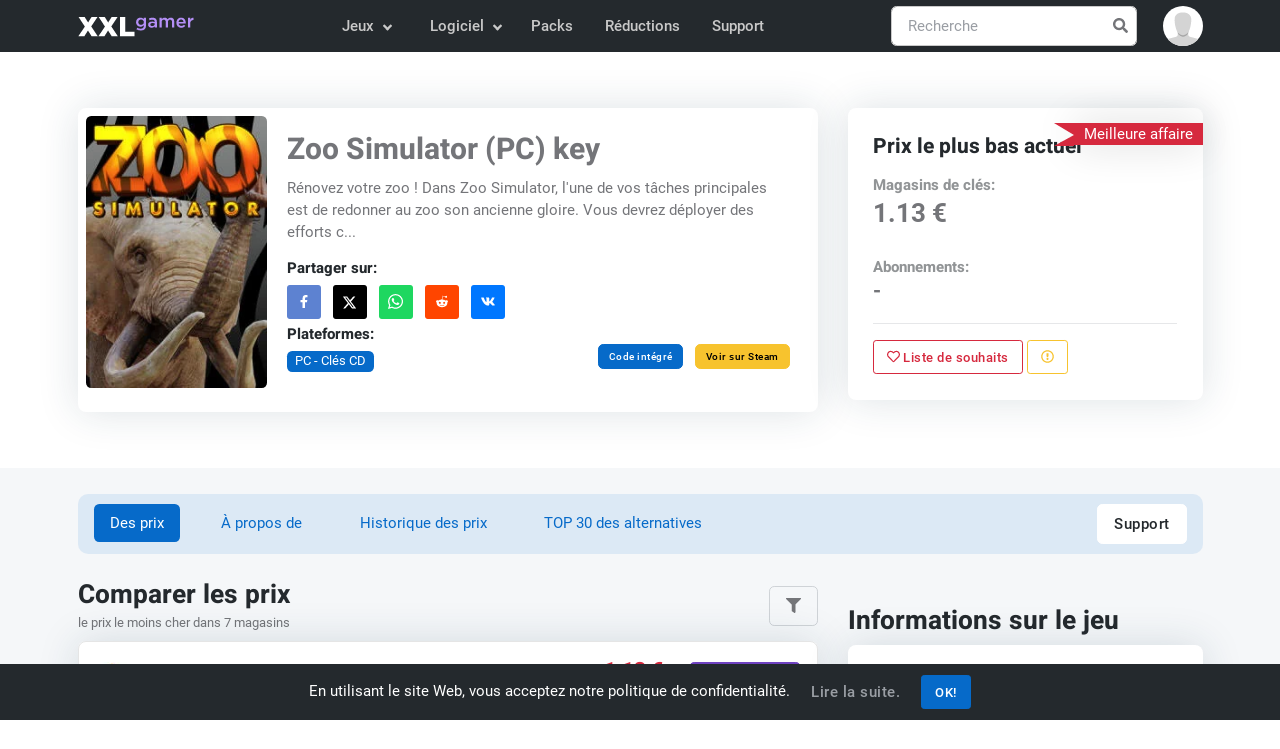

--- FILE ---
content_type: text/html; charset=UTF-8
request_url: https://www.xxlgamer.fr/product/zoo-simulator-pc-key/
body_size: 14150
content:
<!DOCTYPE html>
<html lang="fr" data-theme="light">
<head>
    <meta charset="utf-8">

    <title>Zoo Simulator (PC) key pour Steam 🕹️ prix ​​à partir 1.13 € | XXLGamer.fr</title>

    <meta name="robots" content="index, follow">

    <meta name="Googlebot" content="index, follow, snippet">

    <meta name="viewport" content="width=device-width, initial-scale=1, shrink-to-fit=no">

    <meta name="description" content="Comparez les prix de 7 boutiques et trouvez la meilleure offre pour Zoo Simulator (PC) key sur Steam. Achetez le jeu au prix le plus bas ✔️, à partir de 1.13 € sur la boutique Kinguin.net.">

    <meta name="author" content="XXLGamer.fr">

    <meta name="csrf-token" content="SJbtYjoW0VasomKWABXHhhZCzF6xvyh3h5wFjt2W">

    <meta name="apple-mobile-web-app-title" content="XXLGamer.fr">

    <meta property="og:title" content="Zoo Simulator (PC) key pour Steam 🕹️ prix ​​à partir 1.13 € | XXLGamer.fr">

    <meta property="og:description" content="Comparez les prix de 7 boutiques et trouvez la meilleure offre pour Zoo Simulator (PC) key sur Steam. Achetez le jeu au prix le plus bas ✔️, à partir de 1.13 € sur la boutique Kinguin.net.">

    <meta property="og:locale" content="fr_FR">

    <meta property="og:url" content="https://www.xxlgamer.fr/product/zoo-simulator-pc-key/">

            <meta property="og:image" content="https://data.xxlgamer.com/products/5755/6H9lGcQxeX9TEC-big.jpg">
    
            <meta property="og:type" content="product">
    
    <meta property="og:site_name" content="XXLGamer.fr">

    <meta property="twitter:url" content="https://www.xxlgamer.fr/product/zoo-simulator-pc-key/">

    <meta name="twitter:title" content="Zoo Simulator (PC) key pour Steam 🕹️ prix ​​à partir 1.13 € | XXLGamer.fr">

    <meta name="twitter:description" content="Comparez les prix de 7 boutiques et trouvez la meilleure offre pour Zoo Simulator (PC) key sur Steam. Achetez le jeu au prix le plus bas ✔️, à partir de 1.13 € sur la boutique Kinguin.net.">

    <meta property="twitter:card" content="summary_large_image">

            <meta name="twitter:image" content="https://data.xxlgamer.com/products/5755/6H9lGcQxeX9TEC-big.jpg">
    
    <link rel="apple-touch-icon" sizes="57x57" href="https://www.xxlgamer.fr/images/favicon/apple-icon-57x57.png">

    <link rel="apple-touch-icon" sizes="60x60" href="https://www.xxlgamer.fr/images/favicon/apple-icon-60x60.png">

    <link rel="apple-touch-icon" sizes="72x72" href="https://www.xxlgamer.fr/images/favicon/apple-icon-72x72.png">

    <link rel="apple-touch-icon" sizes="76x76" href="https://www.xxlgamer.fr/images/favicon/apple-icon-76x76.png">

    <link rel="apple-touch-icon" sizes="114x114" href="https://www.xxlgamer.fr/images/favicon/apple-icon-114x114.png">

    <link rel="apple-touch-icon" sizes="120x120" href="https://www.xxlgamer.fr/images/favicon/apple-icon-120x120.png">

    <link rel="apple-touch-icon" sizes="144x144" href="https://www.xxlgamer.fr/images/favicon/apple-icon-144x144.png">

    <link rel="apple-touch-icon" sizes="152x152" href="https://www.xxlgamer.fr/images/favicon/apple-icon-152x152.png">

    <link rel="apple-touch-icon" sizes="180x180" href="https://www.xxlgamer.fr/images/favicon/apple-icon-180x180.png">

    <link rel="icon" type="image/png" sizes="192x192"  href="https://www.xxlgamer.fr/images/favicon/android-icon-192x192.png">

    <link rel="icon" type="image/png" sizes="32x32" href="https://www.xxlgamer.fr/images/favicon/favicon-32x32.png">

    <link rel="icon" type="image/png" sizes="96x96" href="https://www.xxlgamer.fr/images/favicon/favicon-96x96.png">

    <link rel="icon" type="image/png" sizes="16x16" href="https://www.xxlgamer.fr/images/favicon/favicon-16x16.png">

    <link rel="manifest" href="https://www.xxlgamer.fr/images/favicon/manifest.json">

    <meta name="msapplication-TileColor" content="#ffffff">

    <meta name="msapplication-TileImage" content="https://www.xxlgamer.fr/images/favicon/ms-icon-144x144.png">

    <meta name="theme-color" content="#ffffff">

    <link rel="dns-prefetch" href="https://data.xxlgamer.com">

            <link rel="canonical" href="https://www.xxlgamer.fr/product/zoo-simulator-pc-key/">
    
    <script type="application/ld+json">
    {"@context":"http:\/\/schema.org","@type":"Organization","name":"XXLGamer.fr","url":"https:\/\/www.xxlgamer.fr\/","logo":"https:\/\/www.xxlgamer.fr\/images\/logo.svg","sameAs":["https:\/\/www.facebook.com\/xxlgamer","https:\/\/x.com\/XXL_Gamer","https:\/\/www.youtube.com\/channel\/UCZE0hNGRJlb7Q0zv_h7k-Rg"]}
</script>

<script type="application/ld+json">
    {"@context":"http:\/\/schema.org","@type":"WebSite","name":"XXLGamer.fr","url":"https:\/\/www.xxlgamer.fr\/","potentialAction":{"@type":"SearchAction","target":{"@type":"EntryPoint","urlTemplate":"https:\/\/www.xxlgamer.fr\/chercher\/{term}\/"},"query-input":{"@type":"PropertyValueSpecification","valueRequired":"http:\/\/schema.org\/True","valueName":"term"}}}
</script>

        <script type="application/ld+json">
        {"@context":"http:\/\/schema.org","@type":"BreadcrumbList","itemListElement":[{"@type":"ListItem","position":1,"item":{"@id":"https:\/\/www.xxlgamer.fr\/","name":"XXLGamer.fr"}},{"@type":"ListItem","position":2,"item":{"@id":"https:\/\/www.xxlgamer.fr\/pc-digital\/jeux-daventure\/","name":"Jeux d'aventure"}},{"@type":"ListItem","position":3,"image":"https:\/\/data.xxlgamer.com\/products\/5755\/6H9lGcQxeX9TEC-medium.jpg","item":{"@id":"https:\/\/www.xxlgamer.fr\/product\/zoo-simulator-pc-key\/","name":"Zoo Simulator (PC) key"}}]}
    </script>

<script type="application/ld+json">
    {"@context":"http:\/\/schema.org","@type":"Product","name":"Zoo Simulator (PC) key","description":"R\u00e9novez votre zoo !<br>\r\n<br>\r\nDans Zoo Simulator, l'une de vos t\u00e2ches principales est de redonner au zoo son ancienne gloire. Vous devrez d\u00e9ployer des efforts consid\u00e9rables pour nettoyer les zones n\u00e9glig\u00e9es et r\u00e9parer les endroits endommag\u00e9s pour vos futurs animaux r\u00e9sidents. Utilisez une vari\u00e9t\u00e9 d'outils comme des soudeurs et des laveurs d'eau pour faire le travail. N\u2019oubliez pas qu\u2019un travail acharn\u00e9 peut attirer une foule de visiteurs ravis !<br>\r\n<br>\r\nDiverses esp\u00e8ces d'animaux<br>\r\n<br>\r\nUn zoo n'est pas complet sans ses habitants, n'est-ce pas ? Dans notre jeu, vous aurez la libert\u00e9 de choisir quels animaux habiteront votre \u00e9tablissement. Plus votre s\u00e9lection d'animaux est exotique et fascinante, plus vous attirerez de visiteurs, augmentant ainsi les revenus de votre entreprise. Asseyez-vous devant votre ordinateur et choisissez parmi les animaux les plus extraordinaires du monde entier\u00a0!<br>\r\n<br>\r\nOrganiser des courses pour les animaux<br>\r\n<br>\r\nVotre zoo accueillera des animaux provenant de r\u00e9gions lointaines du monde, chacun n\u00e9cessitant des conditions de vie adapt\u00e9es. Vous devrez leur fournir des repaires, des cachettes et des plantes appropri\u00e9es pour les rendre heureux. Le jeu propose de nombreux \u00e9l\u00e9ments que vous pouvez d\u00e9placer, positionner et faire pivoter, vous permettant de cr\u00e9er des zones uniques pour vos animaux.<br>\r\n<br>\r\nPrenez soin d'eux<br>\r\n<br>\r\nDans Zoo Simulator, il est crucial de veiller au bien-\u00eatre de vos animaux. Nourrissez-les, r\u00e9pondez \u00e0 leurs besoins et concentrez-vous sur leur s\u00e9curit\u00e9 pour les garder en bonne sant\u00e9 et actifs. Les animaux satisfaits sont plus susceptibles d\u2019interagir avec les visiteurs et de gagner leur affection.<br>\r\n<br>\r\nD\u00e9veloppez votre zoo<br>\r\n<br>\r\nAu fur et \u00e0 mesure que vous d\u00e9veloppez votre entreprise, vous devrez agrandir et am\u00e9liorer votre zoo. Un nombre accru de visiteurs signifie davantage d\u2019attractions et de commodit\u00e9s. Veiller \u00e0 ce que des toilettes publiques, des installations sanitaires, des aires de repos avec des bancs et des lieux de restauration soient ad\u00e9quats. N'oubliez pas d'acqu\u00e9rir de nouveaux animaux int\u00e9ressants pour divertir vos invit\u00e9s et les encourager \u00e0 inviter leurs amis !","sku":5755,"image":"https:\/\/data.xxlgamer.com\/products\/5755\/6H9lGcQxeX9TEC-medium.jpg","releaseDate":"2024-07-26","producer":"Games Incubator","publisher":"PlayWay S.A., Games Incubator","offers":{"@type":"AggregateOffer","url":"https:\/\/www.xxlgamer.fr\/product\/zoo-simulator-pc-key\/","offerCount":7,"availability":"https:\/\/schema.org\/InStock","lowPrice":"1.13","highPrice":16.07,"priceCurrency":"EUR","offers":[{"@type":"Offer","availability":"https:\/\/schema.org\/InStock","price":"1.13","priceCurrency":"EUR","url":"https:\/\/www.xxlgamer.fr\/exit\/212835\/","seller":{"@type":"Organization","name":"Kinguin.net"}},{"@type":"Offer","availability":"https:\/\/schema.org\/InStock","price":"1.46","priceCurrency":"EUR","url":"https:\/\/www.xxlgamer.fr\/exit\/220669\/","seller":{"@type":"Organization","name":"Yuplay"}},{"@type":"Offer","availability":"https:\/\/schema.org\/InStock","price":"2.02","priceCurrency":"EUR","url":"https:\/\/www.xxlgamer.fr\/exit\/239674\/","seller":{"@type":"Organization","name":"Instant-Gaming.com"}},{"@type":"Offer","availability":"https:\/\/schema.org\/InStock","price":"2.49","priceCurrency":"EUR","url":"https:\/\/www.xxlgamer.fr\/exit\/246720\/","seller":{"@type":"Organization","name":"Loaded.com (formerly CDKeys)"}},{"@type":"Offer","availability":"https:\/\/schema.org\/InStock","price":"3.04","priceCurrency":"EUR","url":"https:\/\/www.xxlgamer.fr\/exit\/239535\/","seller":{"@type":"Organization","name":"Driffle"}},{"@type":"Offer","availability":"https:\/\/schema.org\/InStock","price":"3.86","priceCurrency":"EUR","url":"https:\/\/www.xxlgamer.fr\/exit\/261323\/","seller":{"@type":"Organization","name":"Steam"}},{"@type":"Offer","availability":"https:\/\/schema.org\/InStock","price":16.07,"priceCurrency":"EUR","url":"https:\/\/www.xxlgamer.fr\/exit\/217467\/","seller":{"@type":"Organization","name":"Gamesplanet.com"}}]}}
</script>

    <script type="application/ld+json">
        {"@context":"http:\/\/schema.org","@type":"VideoObject","name":"Zoo Simulator (PC) key","description":"R\u00e9novez votre zoo !<br>\r\n<br>\r\nDans Zoo Simulator, l'une de vos t\u00e2ches principales est de redonner au zoo son ancienne gloire. Vous devrez d\u00e9ployer des efforts consid\u00e9rables pour nettoyer les zones n\u00e9glig\u00e9es et r\u00e9parer les endroits endommag\u00e9s pour vos futurs animaux r\u00e9sidents. Utilisez une vari\u00e9t\u00e9 d'outils comme des soudeurs et des laveurs d'eau pour faire le travail. N\u2019oubliez pas qu\u2019un travail acharn\u00e9 peut attirer une foule de visiteurs ravis !<br>\r\n<br>\r\nDiverses esp\u00e8ces d'animaux<br>\r\n<br>\r\nUn zoo n'est pas complet sans ses habitants, n'est-ce pas ? Dans notre jeu, vous aurez la libert\u00e9 de choisir quels animaux habiteront votre \u00e9tablissement. Plus votre s\u00e9lection d'animaux est exotique et fascinante, plus vous attirerez de visiteurs, augmentant ainsi les revenus de votre entreprise. Asseyez-vous devant votre ordinateur et choisissez parmi les animaux les plus extraordinaires du monde entier\u00a0!<br>\r\n<br>\r\nOrganiser des courses pour les animaux<br>\r\n<br>\r\nVotre zoo accueillera des animaux provenant de r\u00e9gions lointaines du monde, chacun n\u00e9cessitant des conditions de vie adapt\u00e9es. Vous devrez leur fournir des repaires, des cachettes et des plantes appropri\u00e9es pour les rendre heureux. Le jeu propose de nombreux \u00e9l\u00e9ments que vous pouvez d\u00e9placer, positionner et faire pivoter, vous permettant de cr\u00e9er des zones uniques pour vos animaux.<br>\r\n<br>\r\nPrenez soin d'eux<br>\r\n<br>\r\nDans Zoo Simulator, il est crucial de veiller au bien-\u00eatre de vos animaux. Nourrissez-les, r\u00e9pondez \u00e0 leurs besoins et concentrez-vous sur leur s\u00e9curit\u00e9 pour les garder en bonne sant\u00e9 et actifs. Les animaux satisfaits sont plus susceptibles d\u2019interagir avec les visiteurs et de gagner leur affection.<br>\r\n<br>\r\nD\u00e9veloppez votre zoo<br>\r\n<br>\r\nAu fur et \u00e0 mesure que vous d\u00e9veloppez votre entreprise, vous devrez agrandir et am\u00e9liorer votre zoo. Un nombre accru de visiteurs signifie davantage d\u2019attractions et de commodit\u00e9s. Veiller \u00e0 ce que des toilettes publiques, des installations sanitaires, des aires de repos avec des bancs et des lieux de restauration soient ad\u00e9quats. N'oubliez pas d'acqu\u00e9rir de nouveaux animaux int\u00e9ressants pour divertir vos invit\u00e9s et les encourager \u00e0 inviter leurs amis !","thumbnailUrl":"https:\/\/data.xxlgamer.com\/products\/5755\/6H9lGcQxeX9TEC-medium.jpg","uploadDate":"2024-07-27T11:05:01+02:00","embedUrl":"https:\/\/www.youtube.com\/embed\/lU9nA3fCcYU"}
    </script>

    
            <link id="style-switch" rel="stylesheet" href="https://www.xxlgamer.fr/css/master.min.css?id=6cebf16fc4466b9360c5c2985f6741c9" data-light-theme="https://www.xxlgamer.fr/css/master.min.css?id=6cebf16fc4466b9360c5c2985f6741c9" data-dark-theme="https://www.xxlgamer.fr/css/master-dark.min.css?id=e786e39858377892c6056ef0de575970">
    
    <script defer data-search-pseudo-elements src="https://www.xxlgamer.fr/js/master.min.js?id=84ab7abde54862d649d9ae5354421f9b"></script>

    </head>
    <body>
    <header id="navbar" class="navbar-light navbar-sticky header-static bg-dark">
    <nav class="navbar navbar-expand-md">
        <div class="container">
            <a class="navbar-brand py-2" href="https://www.xxlgamer.fr/">
                <img class="navbar-brand-item" src="https://www.xxlgamer.fr/images/logo.svg" width="138" height="36" alt="XXLGamer.fr">
            </a>

            <button class="navbar-toggler ms-auto" type="button" data-bs-toggle="collapse" data-bs-target="#navbar-collapse" aria-controls="navbar-collapse" aria-expanded="false" aria-label="Toggle navigation">
                <span class="navbar-toggler-animation">
                    <span></span>

                    <span></span>

                    <span></span>
                </span>
            </button>

            <div class="navbar-collapse w-100 collapse flex-sm-row-reverse" id="navbar-collapse">
                <div class="nav mt-sm-3 mb-sm-1 my-md-3 my-xl-0 px-4 flex-nowrap align-items-center">
                    <div class="nav-item w-100 dropdown" data-search-suggestions-parent>
                        <form action="https://www.xxlgamer.fr/chercher/" method="POST" class="search-field position-relative" autocomplete="off" novalidate>
                            <input type="hidden" name="_token" value="SJbtYjoW0VasomKWABXHhhZCzF6xvyh3h5wFjt2W" autocomplete="off">
                            <input data-search-suggestions-input class="form-control pe-5" type="text" name="term" placeholder="Recherche" aria-label="Recherche" required>

                            <button class="btn bg-transparent px-2 py-0 position-absolute top-50 end-0 translate-middle-y" type="submit">
                                <i class="fas fa-search fs-6 "></i>
                            </button>
                        </form>

                        <ul class="dropdown-menu dropdown-menu-end" data-search-suggestions-container data-url="https://www.xxlgamer.fr/chercher/ajax/"><!-- --></ul>
                    </div>
                </div>

                <ul class="navbar-nav navbar-nav-scroll mx-auto">
                                                                        <li class="nav-item dropdown">
                                <a class="nav-link dropdown-toggle" href="#" id="games-menu" data-bs-toggle="dropdown" aria-haspopup="true" aria-expanded="false">
                                    Jeux
                                </a>

                                <ul class="dropdown-menu" aria-labelledby="games-menu">
                                                                                                                                                                        <li class="dropdown-submenu dropend">
                                                    <a class="dropdown-item dropdown-toggle" href="#">
                                                        PC - Clés CD
                                                    </a>

                                                    <ul class="dropdown-menu dropdown-menu-start" data-bs-popper="none">
                                                        <li>
                                                            <a class="dropdown-item" href="https://www.xxlgamer.fr/pc-digital/tout/">
                                                                Tout
                                                            </a>
                                                        </li>

                                                                                                                    <li>
                                                                <a class="dropdown-item" href="https://www.xxlgamer.fr/pc-digital/jeux-daction/">
                                                                    Jeux d&#039;action
                                                                </a>
                                                            </li>
                                                                                                                    <li>
                                                                <a class="dropdown-item" href="https://www.xxlgamer.fr/pc-digital/jeux-daventure/">
                                                                    Jeux d&#039;aventure
                                                                </a>
                                                            </li>
                                                                                                                    <li>
                                                                <a class="dropdown-item" href="https://www.xxlgamer.fr/pc-digital/jeux-pour-enfants/">
                                                                    Jeux pour enfants
                                                                </a>
                                                            </li>
                                                                                                                    <li>
                                                                <a class="dropdown-item" href="https://www.xxlgamer.fr/pc-digital/jeux-rpg/">
                                                                    Jeux RPG
                                                                </a>
                                                            </li>
                                                                                                                    <li>
                                                                <a class="dropdown-item" href="https://www.xxlgamer.fr/pc-digital/jeux-de-simulation/">
                                                                    Jeux de simulation
                                                                </a>
                                                            </li>
                                                                                                                    <li>
                                                                <a class="dropdown-item" href="https://www.xxlgamer.fr/pc-digital/jeux-de-strategie/">
                                                                    Jeux de stratégie
                                                                </a>
                                                            </li>
                                                                                                                    <li>
                                                                <a class="dropdown-item" href="https://www.xxlgamer.fr/pc-digital/jeux-de-course/">
                                                                    Jeux de course
                                                                </a>
                                                            </li>
                                                                                                                    <li>
                                                                <a class="dropdown-item" href="https://www.xxlgamer.fr/pc-digital/jeux-sportifs/">
                                                                    Jeux sportifs
                                                                </a>
                                                            </li>
                                                                                                            </ul>
                                                </li>
                                                                                                                                                                                <li>
                                                    <a class="dropdown-item" href="https://www.xxlgamer.fr/xbox-one-digital/tout/">
                                                        Clés Xbox
                                                    </a>
                                                </li>
                                                                                                                                                                                <li>
                                                    <a class="dropdown-item" href="https://www.xxlgamer.fr/ps4-digital/tout/">
                                                        Clés PS4
                                                    </a>
                                                </li>
                                                                                                                                                                                <li class="dropdown-submenu dropend">
                                                    <a class="dropdown-item dropdown-toggle" href="#">
                                                        Cartes de jeu
                                                    </a>

                                                    <ul class="dropdown-menu dropdown-menu-start" data-bs-popper="none">
                                                        <li>
                                                            <a class="dropdown-item" href="https://www.xxlgamer.fr/game-cards/tout/">
                                                                Tout
                                                            </a>
                                                        </li>

                                                                                                                    <li>
                                                                <a class="dropdown-item" href="https://www.xxlgamer.fr/game-cards/pc-cards/">
                                                                    Cartes PC
                                                                </a>
                                                            </li>
                                                                                                                    <li>
                                                                <a class="dropdown-item" href="https://www.xxlgamer.fr/game-cards/xbox-cards/">
                                                                    Cartes Xbox
                                                                </a>
                                                            </li>
                                                                                                                    <li>
                                                                <a class="dropdown-item" href="https://www.xxlgamer.fr/game-cards/ps-cards/">
                                                                    Cartes PlayStation
                                                                </a>
                                                            </li>
                                                                                                                    <li>
                                                                <a class="dropdown-item" href="https://www.xxlgamer.fr/game-cards/nintendo-cards/">
                                                                    Cartes Nintendo
                                                                </a>
                                                            </li>
                                                                                                            </ul>
                                                </li>
                                                                                                                                                                                <li>
                                                    <a class="dropdown-item" href="https://www.xxlgamer.fr/switch-keys/tout/">
                                                        Clés Nintendo Switch
                                                    </a>
                                                </li>
                                                                                                                                                                                <li>
                                                    <a class="dropdown-item" href="https://www.xxlgamer.fr/xbox360-digital/tout/">
                                                        Clés Xbox 360
                                                    </a>
                                                </li>
                                                                                                                                                                                <li>
                                                    <a class="dropdown-item" href="https://www.xxlgamer.fr/ps3-digital/tout/">
                                                        Clés PS3
                                                    </a>
                                                </li>
                                                                                                                        
                                                                            <li>
                                            <hr class="dropdown-divider">
                                        </li>

                                        <li>
                                            <a class="dropdown-item" href="https://www.gameflare.com" target="_blank">
                                                Jeux en ligne
                                            </a>
                                        </li>
                                                                    </ul>
                            </li>
                                                    <li class="nav-item dropdown">
                                <a class="nav-link dropdown-toggle" href="#" id="software-menu" data-bs-toggle="dropdown" aria-haspopup="true" aria-expanded="false">
                                    Logiciel
                                </a>

                                <ul class="dropdown-menu" aria-labelledby="software-menu">
                                                                                                                                                                        <li class="dropdown-submenu dropend">
                                                    <a class="dropdown-item dropdown-toggle" href="#">
                                                        Clés de logiciel
                                                    </a>

                                                    <ul class="dropdown-menu dropdown-menu-start" data-bs-popper="none">
                                                        <li>
                                                            <a class="dropdown-item" href="https://www.xxlgamer.fr/software-keys/tout/">
                                                                Tout
                                                            </a>
                                                        </li>

                                                                                                                    <li>
                                                                <a class="dropdown-item" href="https://www.xxlgamer.fr/software-keys/software-programs/">
                                                                    Programmes logiciels
                                                                </a>
                                                            </li>
                                                                                                                    <li>
                                                                <a class="dropdown-item" href="https://www.xxlgamer.fr/software-keys/os-keys/">
                                                                    Systèmes d&#039;exploitation
                                                                </a>
                                                            </li>
                                                                                                                    <li>
                                                                <a class="dropdown-item" href="https://www.xxlgamer.fr/software-keys/produits-de-bureau/">
                                                                    Produits de bureau
                                                                </a>
                                                            </li>
                                                                                                                    <li>
                                                                <a class="dropdown-item" href="https://www.xxlgamer.fr/software-keys/cartes-cadeaux/">
                                                                    Cartes cadeaux
                                                                </a>
                                                            </li>
                                                                                                                    <li>
                                                                <a class="dropdown-item" href="https://www.xxlgamer.fr/software-keys/vpn/">
                                                                    VPN
                                                                </a>
                                                            </li>
                                                                                                            </ul>
                                                </li>
                                                                                                                        
                                                                    </ul>
                            </li>
                                            
                    <li class="nav-item">
                        <a class="nav-link" href="https://www.xxlgamer.fr/packs/tout/">
                            Packs
                        </a>
                    </li>

                    <li class="nav-item">
                        <a class="nav-link" href="https://www.xxlgamer.fr/rabais/">
                            Réductions
                        </a>
                    </li>

                    <li class="nav-item">
                        <a class="nav-link" href="https://www.xxlgamer.fr/support/">
                            Support
                        </a>
                    </li>
                </ul>
            </div>

            <div class="dropdown ms-1 ms-lg-0">
                <a class="avatar avatar-sm p-0" href="#" id="profile-dropdown" role="button" data-bs-auto-close="outside" data-bs-display="static" data-bs-toggle="dropdown" aria-expanded="false">
                                            <img class="avatar-img rounded-circle" src="https://www.xxlgamer.fr/images/no-avatar.svg" alt="Avatar">
                                    </a>

                <ul class="dropdown-menu dropdown-animation dropdown-menu-end shadow pt-3" aria-labelledby="profile-dropdown">
                                            <li>
                            <a class="dropdown-item" href="https://www.xxlgamer.fr/login/">
                                <i class="fas fa-home fa-fw me-2"></i>Connexion
                            </a>
                        </li>

                        <li>
                            <a class="dropdown-item" href="https://www.xxlgamer.fr/register/">
                                <i class="fas fa-user-plus fa-fw me-2"></i>Enregistrer
                            </a>
                        </li>
                    
                    <li>
                        <hr class="dropdown-divider">
                    </li>

                    <li>
                        <div class="modeswitch-wrap" id="dark-mode-switch">
                            <div class="modeswitch-item">
                                <div class="modeswitch-icon"></div>
                            </div>

                            <span>Mode sombre</span>
                        </div>
                    </li>
                </ul>
            </div>
        </div>
    </nav>
</header>

    <main>
            <section class="py-0 py-sm-5">
    <div class="container">
        <div class="row py-2">
            <div class="col-12 col-md-9 col-lg-8">
                <div class="card shadow overflow-hidden p-2">
                    <div class="row g-0">
                        <div class="col-5 col-md-4 col-lg-4 col-xl-3 overflow-hidden">
                            <div class="badged-image">
                                <img class="rounded-2 w-100" src="https://data.xxlgamer.com/products/5755/6H9lGcQxeX9TEC-medium.jpg" alt="Zoo Simulator (PC) key">

                                                            </div>
                        </div>

                        <div class="col-7 col-md-8 col-lg-8 col-xl-9">
                            <div class="card-body d-flex flex-column justify-content-between align-items-start h-100">
                                <div class="game-info">
                                    <h1 class="card-title fs-3">
                                        Zoo Simulator (PC) key
                                    </h1>

                                    <p class="text-truncate-3">
                                        Rénovez votre zoo !
Dans Zoo Simulator, l'une de vos tâches principales est de redonner au zoo son ancienne gloire. Vous devrez déployer des efforts c...
                                    </p>

                                    <h5 class="fs-6">Partager sur:</h5>

                                    <ul class="list-inline mb-0 mb-2 mb-sm-0">
                                        <li class="list-inline-item">
                                            <a class="btn px-2 btn-sm social-network bg-facebook" href="https://www.facebook.com/sharer.php?u=https://www.xxlgamer.fr/product/zoo-simulator-pc-key/" target="_blank">
                                                <i class="fab fa-fw fa-facebook-f"></i>
                                            </a>
                                        </li>

                                        <li class="list-inline-item">
                                            <a class="btn px-2 btn-sm social-network bg-twitter" href="https://x.com/intent/tweet?text=Zoo Simulator (PC) key&url=https://www.xxlgamer.fr/product/zoo-simulator-pc-key/" target="_blank">
                                                <i>
                                                    <svg viewBox="0 0 24 24">
                                                        <g>
                                                            <path d="M18.244 2.25h3.308l-7.227 8.26 8.502 11.24H16.17l-5.214-6.817L4.99 21.75H1.68l7.73-8.835L1.254 2.25H8.08l4.713 6.231zm-1.161 17.52h1.833L7.084 4.126H5.117z"></path>
                                                        </g>
                                                    </svg>
                                                </i>
                                            </a>
                                        </li>

                                        <li class="list-inline-item">
                                            <a class="btn px-2 btn-sm social-network bg-whatsapp" href="https://api.whatsapp.com/send?text=https://www.xxlgamer.fr/product/zoo-simulator-pc-key/" target="_blank">
                                                <i class="fab fa-lg fa-whatsapp"></i>
                                            </a>
                                        </li>

                                        <li class="list-inline-item">
                                            <a class="btn px-2 btn-sm social-network bg-reddit" href="https://reddit.com/submit?title=Zoo Simulator (PC) key&url=https://www.xxlgamer.fr/product/zoo-simulator-pc-key/" target="_blank">
                                                <i class="fab fa-fw fa-reddit-alien"></i>
                                            </a>
                                        </li>

                                        <li class="list-inline-item">
                                            <a class="btn px-2 btn-sm social-network bg-vk" href="https://vk.com/share.php?url=https://www.xxlgamer.fr/product/zoo-simulator-pc-key/" target="_blank">
                                                <i class="fab fa-fw fa-vk"></i>
                                            </a>
                                        </li>
                                    </ul>
                                </div>

                                <div class="d-flex flex-column flex-lg-row justify-content-between align-items-lg-center w-100">
                                    <div class="platforms">
                                        <h5 class="fs-6">Plateformes:</h5>

                                        <div class="d-flex justify-content-start align-items-center mb-2">
                                                                                            <span class="badge bg-primary text-white mb-2 me-2">
                                                    PC - Clés CD
                                                </span>
                                            
                                                                                    </div>
                                    </div>

                                    <div>
                                        <button type="button" class="btn btn-xs btn-primary mb-0 me-2" data-bs-toggle="modal" data-bs-target="#embed-code">
                                            Code intégré
                                        </button>

                                                                                    <a href="https://www.xxlgamer.fr/exit/261323/" target="_blank" class="btn btn-xs btn-warning mb-0 mt-1 mt-sm-0">
                                                Voir sur Steam
                                            </a>
                                                                            </div>
                                </div>
                            </div>
                        </div>
                    </div>
                </div>
            </div>

            <div class="col-12 col-md-3 col-lg-4 mt-2 mt-md-0">
                <div class="card card-body shadow p-4">
                    <div class="ribbon-flip bg-danger text-white top-md-5">
                        <span>Meilleure affaire</span>
                    </div>

                    <h3 class="mb-3 fs-5 fs-md-5">Prix le plus bas actuel</h3>

                    <div class="game-price-info">
                        <div class="w-100 d-flex justify-content-start align-items-start flex-column mb-4">
                            <h4 class="fs-6 mb-0 opacity-50">Magasins de clés:</h4>

                            <p class="fs-4 mb-0 fw-bold">
                                                                    1.13 €
                                                            </p>
                        </div>

                        <div class="w-100 d-flex justify-content-start align-items-start flex-column">
                            <h4 class="fs-6 mb-0 opacity-50">Abonnements:</h4>

                            <p class="fs-5 mb-0 fw-bold">
                                                                    -
                                                            </p>
                        </div>
                    </div>

                    <hr>

                    <div>
                        
                                                    <button class="btn btn-outline-danger btn-sm mb-0"
                                data-bs-toggle="tooltip"
                                title="Vous devez être connecté pour ajouter un produit à votre liste de souhaits"
                            >
                                <i class="far fa-heart"></i>

                                Liste de souhaits
                            </button>
                        
                        <button class="btn btn-outline-warning btn-sm mb-0 report" data-bs-toggle="tooltip" title="Signaler un problème" data-bs-container="button">
                            <span data-bs-toggle="modal" data-bs-target="#report-modal">
                                <i class="far fa-exclamation-circle"></i>
                            </span>
                        </button>
                    </div>
                </div>
            </div>
        </div>
    </div>
</section>


    <section class="bg-light pb-2 pt-4 py-lg-4">
        <div class="container">
            <div class="row mb-4">
    <div class="col-12">
        <ul class="nav nav-pills nav-pills-bg-soft px-3">
            <li class="nav-item me-2 me-md-4">
                                    <a href="#prices" class="nav-link mb-0 scroll-there active">Des prix</a>
                            </li>

            
            
            
            
            <li class="nav-item me-2 me-md-4">
                <a href="#about" class="nav-link mb-0 scroll-there">À propos de</a>
            </li>

            
                            <li class="nav-item me-2 me-md-4">
                    <a href="#price-history" class="nav-link mb-0 scroll-there">Historique des prix</a>
                </li>
            
                            <li class="nav-item me-2 me-md-4">
                    <a href="https://www.xxlgamer.fr/product/zoo-simulator-pc-key/alternatives/" class="nav-link mb-0 scroll-there">
                        TOP 30 des alternatives
                    </a>
                </li>
            
            <li class="nav-item ms-0 ms-md-auto">
                <a href="https://www.xxlgamer.fr/product/zoo-simulator-pc-key/support/" class="mb-0 btn btn-white">
                    Support
                </a>
            </li>
        </ul>
    </div>
</div>

            <div class="row">
                <div class="col-lg-8">
                    
                    <div class="row g-3 align-items-center mb-2">
    <div class="col-md-8 col-9">
        <h2 class="mb-0 fs-4" id="prices">Comparer les prix</h2>

        <small>le prix le moins cher dans 7 magasins</small>
    </div>

            <div class="col-md-4 col-3 justify-content-end align-items-end d-flex">
            <button type="button" class="btn btn-outline-light mb-0" data-bs-toggle="modal" data-bs-target="#price-filter">
                <i class="fas fa-filter"></i>
            </button>
        </div>
    </div>

<div class="row">
    <div class="col-12" id="compare-prices-wrapper">
        <div class="card shadow p-0">
            <div id="compare-prices" class="list-group">
                                                            <a href="https://www.xxlgamer.fr/exit/212835/" target="_blank" class="list-group-item list-group-item-action p-3 bg-primary-soft-hover d-flex justify-content-between align-items-center" data-filters='{"store":["cd-key"],"regions":["global"],"stock":["in"]}'>
                            <div class="d-flex align-items-center">
                                <img class="store" src="https://data.xxlgamer.com/stores/18/ozwjKMkcU0lcYC.jpg" alt="Kinguin.net" width="130">

                                <div class="d-flex justify-content-between flex-column ms-4 gap-1 gap-md-0">
                                    <h3 class="me-3 mb-0 fs-6">
                                        Zoo Simulator PC Steam CD Key

                                                                            </h3>

                                    <small>
                                        en stock <span>🏴</span>
                                    </small>

                                                                            <span class="d-inline d-md-none discount-code border border-1 border-dashed border-primary text-primary m-0 p-1 me-3"
                                            data-clipboard="XXL3GAMER"
                                            data-bs-toggle="tooltip"
                                            data-bs-placement="bottom"
                                            title="Cliquez pour copier"
                                        >
                                            -3% avec XXL3GAMER = <strong>1.10 €</strong>
                                        </span>
                                                                    </div>
                            </div>

                            <div class="d-none d-md-flex align-items-center">
                                <div class="me-4 d-flex align-items-baseline">
                                    <div class="text-end">
                                        <h5 class="mb-0 text-nowrap text-danger">
                                            1.13 €
                                        </h5>

                                                                                    <span class="discount-code border border-1 border-dashed border-primary text-primary m-0 p-1"
                                                data-clipboard="XXL3GAMER"
                                                data-bs-toggle="tooltip"
                                                data-bs-placement="left"
                                                title="Cliquez pour copier"
                                            >
                                                -3% avec XXL3GAMER = <strong>1.10 €</strong>
                                            </span>
                                                                            </div>
                                </div>

                                <button class="btn btn-purple mb-0">Acheter ici</button>
                            </div>

                            <div class="d-flex d-md-none flex-column text-center gap-2">
                                <button class="d-block d-sm-none btn btn-purple btn-xs mb-0"
                                    data-bs-toggle="tooltip"
                                    data-bs-placement="top"
                                    title="Acheter ici"
                                >
                                    <i class="fas fa-external-link fa-lg"></i>
                                </button>

                                <button class="d-none d-sm-block btn btn-purple btn-sm mb-0">
                                    Acheter ici
                                </button>

                                <h5 class="mb-0 text-nowrap text-danger">
                                    1.13 €
                                </h5>
                            </div>
                        </a>
                                            <a href="https://www.xxlgamer.fr/exit/220669/" target="_blank" class="list-group-item list-group-item-action p-3 bg-primary-soft-hover d-flex justify-content-between align-items-center" data-filters='{"store":["cd-key"],"regions":["global"],"stock":["in"]}'>
                            <div class="d-flex align-items-center">
                                <img class="store" src="https://data.xxlgamer.com/stores/53/ifoY28vgLTSJlZ.jpg" alt="Yuplay" width="130">

                                <div class="d-flex justify-content-between flex-column ms-4 gap-1 gap-md-0">
                                    <h3 class="me-3 mb-0 fs-6">
                                        Zoo Simulator

                                                                            </h3>

                                    <small>
                                        en stock <span>🏴</span>
                                    </small>

                                                                    </div>
                            </div>

                            <div class="d-none d-md-flex align-items-center">
                                <div class="me-4 d-flex align-items-baseline">
                                    <div class="text-end">
                                        <h5 class="mb-0 text-nowrap text-danger">
                                            1.46 €
                                        </h5>

                                                                            </div>
                                </div>

                                <button class="btn btn-purple mb-0">Acheter ici</button>
                            </div>

                            <div class="d-flex d-md-none flex-column text-center gap-2">
                                <button class="d-block d-sm-none btn btn-purple btn-xs mb-0"
                                    data-bs-toggle="tooltip"
                                    data-bs-placement="top"
                                    title="Acheter ici"
                                >
                                    <i class="fas fa-external-link fa-lg"></i>
                                </button>

                                <button class="d-none d-sm-block btn btn-purple btn-sm mb-0">
                                    Acheter ici
                                </button>

                                <h5 class="mb-0 text-nowrap text-danger">
                                    1.46 €
                                </h5>
                            </div>
                        </a>
                                            <a href="https://www.xxlgamer.fr/exit/239674/" target="_blank" class="list-group-item list-group-item-action p-3 bg-primary-soft-hover d-flex justify-content-between align-items-center" data-filters='{"store":["cd-key"],"regions":["global"],"stock":["in"]}'>
                            <div class="d-flex align-items-center">
                                <img class="store" src="https://data.xxlgamer.com/stores/23/mzQnoIXVjcKllH.jpg" alt="Instant-Gaming.com" width="130">

                                <div class="d-flex justify-content-between flex-column ms-4 gap-1 gap-md-0">
                                    <h3 class="me-3 mb-0 fs-6">
                                        Zoo Simulator

                                                                            </h3>

                                    <small>
                                        en stock <span>🏴</span>
                                    </small>

                                                                    </div>
                            </div>

                            <div class="d-none d-md-flex align-items-center">
                                <div class="me-4 d-flex align-items-baseline">
                                    <div class="text-end">
                                        <h5 class="mb-0 text-nowrap text-danger">
                                            2.02 €
                                        </h5>

                                                                            </div>
                                </div>

                                <button class="btn btn-purple mb-0">Acheter ici</button>
                            </div>

                            <div class="d-flex d-md-none flex-column text-center gap-2">
                                <button class="d-block d-sm-none btn btn-purple btn-xs mb-0"
                                    data-bs-toggle="tooltip"
                                    data-bs-placement="top"
                                    title="Acheter ici"
                                >
                                    <i class="fas fa-external-link fa-lg"></i>
                                </button>

                                <button class="d-none d-sm-block btn btn-purple btn-sm mb-0">
                                    Acheter ici
                                </button>

                                <h5 class="mb-0 text-nowrap text-danger">
                                    2.02 €
                                </h5>
                            </div>
                        </a>
                                            <a href="https://www.xxlgamer.fr/exit/246720/" target="_blank" class="list-group-item list-group-item-action p-3 bg-primary-soft-hover d-flex justify-content-between align-items-center" data-filters='{"store":["cd-key"],"regions":["global"],"stock":["in"]}'>
                            <div class="d-flex align-items-center">
                                <img class="store" src="https://data.xxlgamer.com/stores/24/OXkmyhA83cry12.jpg" alt="Loaded.com (formerly CDKeys)" width="130">

                                <div class="d-flex justify-content-between flex-column ms-4 gap-1 gap-md-0">
                                    <h3 class="me-3 mb-0 fs-6">
                                        Zoo Simulator PC

                                                                            </h3>

                                    <small>
                                        en stock <span>🏴</span>
                                    </small>

                                                                    </div>
                            </div>

                            <div class="d-none d-md-flex align-items-center">
                                <div class="me-4 d-flex align-items-baseline">
                                    <div class="text-end">
                                        <h5 class="mb-0 text-nowrap text-danger">
                                            2.49 €
                                        </h5>

                                                                            </div>
                                </div>

                                <button class="btn btn-purple mb-0">Acheter ici</button>
                            </div>

                            <div class="d-flex d-md-none flex-column text-center gap-2">
                                <button class="d-block d-sm-none btn btn-purple btn-xs mb-0"
                                    data-bs-toggle="tooltip"
                                    data-bs-placement="top"
                                    title="Acheter ici"
                                >
                                    <i class="fas fa-external-link fa-lg"></i>
                                </button>

                                <button class="d-none d-sm-block btn btn-purple btn-sm mb-0">
                                    Acheter ici
                                </button>

                                <h5 class="mb-0 text-nowrap text-danger">
                                    2.49 €
                                </h5>
                            </div>
                        </a>
                                            <a href="https://www.xxlgamer.fr/exit/239535/" target="_blank" class="list-group-item list-group-item-action p-3 bg-primary-soft-hover d-flex justify-content-between align-items-center" data-filters='{"store":["cd-key"],"regions":["global"],"stock":["in"]}'>
                            <div class="d-flex align-items-center">
                                <img class="store" src="https://data.xxlgamer.com/stores/54/Zit10WhGji182Z.jpg" alt="Driffle" width="130">

                                <div class="d-flex justify-content-between flex-column ms-4 gap-1 gap-md-0">
                                    <h3 class="me-3 mb-0 fs-6">
                                        Zoo Simulator (Global) (PC) - Steam - Digital Key

                                                                            </h3>

                                    <small>
                                        en stock <span>🏴</span>
                                    </small>

                                                                            <span class="d-inline d-md-none discount-code border border-1 border-dashed border-primary text-primary m-0 p-1 me-3"
                                            data-clipboard="XXLGAMER"
                                            data-bs-toggle="tooltip"
                                            data-bs-placement="bottom"
                                            title="Cliquez pour copier"
                                        >
                                            -8% avec XXLGAMER = <strong>2.80 €</strong>
                                        </span>
                                                                    </div>
                            </div>

                            <div class="d-none d-md-flex align-items-center">
                                <div class="me-4 d-flex align-items-baseline">
                                    <div class="text-end">
                                        <h5 class="mb-0 text-nowrap text-danger">
                                            3.04 €
                                        </h5>

                                                                                    <span class="discount-code border border-1 border-dashed border-primary text-primary m-0 p-1"
                                                data-clipboard="XXLGAMER"
                                                data-bs-toggle="tooltip"
                                                data-bs-placement="left"
                                                title="Cliquez pour copier"
                                            >
                                                -8% avec XXLGAMER = <strong>2.80 €</strong>
                                            </span>
                                                                            </div>
                                </div>

                                <button class="btn btn-purple mb-0">Acheter ici</button>
                            </div>

                            <div class="d-flex d-md-none flex-column text-center gap-2">
                                <button class="d-block d-sm-none btn btn-purple btn-xs mb-0"
                                    data-bs-toggle="tooltip"
                                    data-bs-placement="top"
                                    title="Acheter ici"
                                >
                                    <i class="fas fa-external-link fa-lg"></i>
                                </button>

                                <button class="d-none d-sm-block btn btn-purple btn-sm mb-0">
                                    Acheter ici
                                </button>

                                <h5 class="mb-0 text-nowrap text-danger">
                                    3.04 €
                                </h5>
                            </div>
                        </a>
                                            <a href="https://www.xxlgamer.fr/exit/261323/" target="_blank" class="list-group-item list-group-item-action p-3 bg-primary-soft-hover d-flex justify-content-between align-items-center" data-filters='{"store":["official"],"regions":["global"],"stock":["in"]}'>
                            <div class="d-flex align-items-center">
                                <img class="store" src="https://data.xxlgamer.com/stores/21/Oz9IA7rkmMQVMp.jpg" alt="Steam" width="130">

                                <div class="d-flex justify-content-between flex-column ms-4 gap-1 gap-md-0">
                                    <h3 class="me-3 mb-0 fs-6">
                                        Zoo Simulator

                                                                            </h3>

                                    <small>
                                        en stock <span>🏴</span>
                                    </small>

                                                                    </div>
                            </div>

                            <div class="d-none d-md-flex align-items-center">
                                <div class="me-4 d-flex align-items-baseline">
                                    <div class="text-end">
                                        <h5 class="mb-0 text-nowrap text-danger">
                                            3.86 €
                                        </h5>

                                                                            </div>
                                </div>

                                <button class="btn btn-purple mb-0">Acheter ici</button>
                            </div>

                            <div class="d-flex d-md-none flex-column text-center gap-2">
                                <button class="d-block d-sm-none btn btn-purple btn-xs mb-0"
                                    data-bs-toggle="tooltip"
                                    data-bs-placement="top"
                                    title="Acheter ici"
                                >
                                    <i class="fas fa-external-link fa-lg"></i>
                                </button>

                                <button class="d-none d-sm-block btn btn-purple btn-sm mb-0">
                                    Acheter ici
                                </button>

                                <h5 class="mb-0 text-nowrap text-danger">
                                    3.86 €
                                </h5>
                            </div>
                        </a>
                                            <a href="https://www.xxlgamer.fr/exit/217467/" target="_blank" class="list-group-item list-group-item-action p-3 bg-primary-soft-hover d-flex justify-content-between align-items-center is-last" data-filters='{"store":["cd-key"],"regions":["global"],"stock":["in"]}'>
                            <div class="d-flex align-items-center">
                                <img class="store" src="https://data.xxlgamer.com/stores/28/BaFrq6F9TMaRAo.jpg" alt="Gamesplanet.com" width="130">

                                <div class="d-flex justify-content-between flex-column ms-4 gap-1 gap-md-0">
                                    <h3 class="me-3 mb-0 fs-6">
                                        Zoo Simulator

                                                                            </h3>

                                    <small>
                                        en stock <span>🏴</span>
                                    </small>

                                                                    </div>
                            </div>

                            <div class="d-none d-md-flex align-items-center">
                                <div class="me-4 d-flex align-items-baseline">
                                    <div class="text-end">
                                        <h5 class="mb-0 text-nowrap text-danger">
                                            16.07 €
                                        </h5>

                                                                            </div>
                                </div>

                                <button class="btn btn-purple mb-0">Acheter ici</button>
                            </div>

                            <div class="d-flex d-md-none flex-column text-center gap-2">
                                <button class="d-block d-sm-none btn btn-purple btn-xs mb-0"
                                    data-bs-toggle="tooltip"
                                    data-bs-placement="top"
                                    title="Acheter ici"
                                >
                                    <i class="fas fa-external-link fa-lg"></i>
                                </button>

                                <button class="d-none d-sm-block btn btn-purple btn-sm mb-0">
                                    Acheter ici
                                </button>

                                <h5 class="mb-0 text-nowrap text-danger">
                                    16.07 €
                                </h5>
                            </div>
                        </a>
                    
                                                </div>
        </div>

            </div>
</div>


                    
                    
                    
                    
                    
                                    </div>

                <div class="col-lg-4">
                    <h2 class="mb-2 mt-4 fs-4">Informations sur le jeu</h2>

<div class="row mb-3 mb-lg-0">
    <div class="col-md-12">
        <div class="card card-body shadow p-4 mb-4">
            <div class="d-flex d-lg-block justify-content-md-between align-items-start flex-wrap justify-content-start mb-n4">
                <div class="me-4 me-md-0 mb-4">
                    <h4 class="fs-5 mb-0">Date de sortie</h4>

                                            <span>Jul 26th, 2024</span>
                                    </div>

                                    <div class="me-4 me-md-0 mb-4">
                        <h4 class="fs-5 mb-0 mt-0">Jouable sur</h4>

                                                    <span data-bs-toggle="tooltip" data-bs-placement="top" title="Windows">
                                <i class="fab fa-windows fa-lg me-2"></i>
                            </span>
                                            </div>
                
                                    <div class="me-4 me-md-0 mb-4">
                        <h4 class="fs-5 mb-0 mt-0">Développeur</h4>

                                                    <a href="https://www.xxlgamer.fr/developer/games-incubator/" class="btn-link text-primary">Games Incubator</a>
                                            </div>
                
                                    <div class="me-4 me-md-0 mb-4">
                        <h4 class="fs-5 mb-0 mt-0">Éditeur</h4>

                                                    <a href="https://www.xxlgamer.fr/publisher/playway-sa/" class="btn-link text-primary">PlayWay S.A.</a>, 
                                                    <a href="https://www.xxlgamer.fr/publisher/games-incubator/" class="btn-link text-primary">Games Incubator</a>
                                            </div>
                
                            </div>

                            <h4 class="fs-5 mb-2 mt-4">Catégories</h4>

                <ul class="list-inline mb-0">
                                            <li class="list-inline-item">
                            <a href="https://www.xxlgamer.fr/pc-digital/jeux-daventure/" class="btn btn-outline-light btn-sm">
                                Jeux d&#039;aventure
                            </a>
                        </li>
                                            <li class="list-inline-item">
                            <a href="https://www.xxlgamer.fr/pc-digital/jeux-de-simulation/" class="btn btn-outline-light btn-sm">
                                Jeux de simulation
                            </a>
                        </li>
                                            <li class="list-inline-item">
                            <a href="https://www.xxlgamer.fr/pc-digital/jeux-de-strategie/" class="btn btn-outline-light btn-sm">
                                Jeux de stratégie
                            </a>
                        </li>
                                            <li class="list-inline-item">
                            <a href="https://www.xxlgamer.fr/pc-digital/jeux-de-zoo/" class="btn btn-outline-light btn-sm">
                                Jeux de Zoo
                            </a>
                        </li>
                                            <li class="list-inline-item">
                            <a href="https://www.xxlgamer.fr/pc-digital/jeux-inde/" class="btn btn-outline-light btn-sm">
                                Jeux Indé
                            </a>
                        </li>
                                    </ul>
            
                            <h4 class="fs-5 mb-2 mt-4">Galerie</h4>

                <div class="swiper product-gallery popup-product-gallery">
                    <div class="swiper-wrapper">
                                                    <div class="swiper-slide">
                                <a class="preview-link" href="https://data.xxlgamer.com/galleries/1034/TOBc97JIQ7HyE3-full.jpg">
                                    <img src="https://data.xxlgamer.com/galleries/1034/TOBc97JIQ7HyE3-thumbnail.jpg" loading="lazy" alt="Zoo Simulator">

                                    <div class="swiper-lazy-preloader"></div>
                                </a>
                            </div>
                                                    <div class="swiper-slide">
                                <a class="preview-link" href="https://data.xxlgamer.com/galleries/1034/FEAhiLalWlT84X-full.jpg">
                                    <img src="https://data.xxlgamer.com/galleries/1034/FEAhiLalWlT84X-thumbnail.jpg" loading="lazy" alt="Zoo Simulator">

                                    <div class="swiper-lazy-preloader"></div>
                                </a>
                            </div>
                                                    <div class="swiper-slide">
                                <a class="preview-link" href="https://data.xxlgamer.com/galleries/1034/O6H5oPgEWR5YK0-full.jpg">
                                    <img src="https://data.xxlgamer.com/galleries/1034/O6H5oPgEWR5YK0-thumbnail.jpg" loading="lazy" alt="Zoo Simulator">

                                    <div class="swiper-lazy-preloader"></div>
                                </a>
                            </div>
                                                    <div class="swiper-slide">
                                <a class="preview-link" href="https://data.xxlgamer.com/galleries/1034/P7QfagAuFUGooM-full.jpg">
                                    <img src="https://data.xxlgamer.com/galleries/1034/P7QfagAuFUGooM-thumbnail.jpg" loading="lazy" alt="Zoo Simulator">

                                    <div class="swiper-lazy-preloader"></div>
                                </a>
                            </div>
                                                    <div class="swiper-slide">
                                <a class="preview-link" href="https://data.xxlgamer.com/galleries/1034/Y67s0wj0OGSy0m-full.jpg">
                                    <img src="https://data.xxlgamer.com/galleries/1034/Y67s0wj0OGSy0m-thumbnail.jpg" loading="lazy" alt="Zoo Simulator">

                                    <div class="swiper-lazy-preloader"></div>
                                </a>
                            </div>
                                            </div>

                    <div class="slider-control control-next swiper-gallery-button-next">
                        <i class="fas fa-chevron-right"></i>
                    </div>

                    <div class="slider-control control-prev swiper-gallery-button-prev">
                        <i class="fas fa-chevron-left"></i>
                    </div>

                    <div class="swiper-pagination"></div>
                </div>
            
                            <h4 class="fs-5 mb-2 mt-4">Caractéristiques</h4>

                                    <h5 class="mb-3 fs-6">
                        Universel
                    </h5>

                    <div>
                                                    <span class="badge bg-light text-dark mb-1 me-1">
                                Single-player
                            </span>
                                                    <span class="badge bg-light text-dark mb-1 me-1">
                                Full controller support
                            </span>
                                            </div>
                                    <h5 class="mb-3 fs-6 mt-3">
                        Steam en rapport
                    </h5>

                    <div>
                                                    <span class="badge bg-light text-dark mb-1 me-1">
                                Family Sharing
                            </span>
                                                    <span class="badge bg-light text-dark mb-1 me-1">
                                Steam Achievements
                            </span>
                                                    <span class="badge bg-light text-dark mb-1 me-1">
                                Steam Cloud
                            </span>
                                            </div>
                                    </div>
    </div>
</div>
                </div>
            </div>
        </div>
    </section>

    <section>
    <div class="container">
        <h2 class="mb-2 fs-4" id="about">À propos de Zoo Simulator (PC) key</h2>

        <div class="row game-text flex-column-lg-reverse flex-row">
            <div class="col-lg-8">
                                    <div class="ratio ratio-16x9">
                        <iframe loading="lazy" width="560" height="315" src="https://www.youtube.com/embed/lU9nA3fCcYU" frameborder="0" allowfullscreen></iframe>
                    </div>
                
                <div class="markdown mb-3 mt-2">
                    <p>Rénovez votre zoo !</p>
<p>Dans Zoo Simulator, l'une de vos tâches principales est de redonner au zoo son ancienne gloire. Vous devrez déployer des efforts considérables pour nettoyer les zones négligées et réparer les endroits endommagés pour vos futurs animaux résidents. Utilisez une variété d'outils comme des soudeurs et des laveurs d'eau pour faire le travail. N’oubliez pas qu’un travail acharné peut attirer une foule de visiteurs ravis !</p>
<p>Diverses espèces d'animaux</p>
<p>Un zoo n'est pas complet sans ses habitants, n'est-ce pas ? Dans notre jeu, vous aurez la liberté de choisir quels animaux habiteront votre établissement. Plus votre sélection d'animaux est exotique et fascinante, plus vous attirerez de visiteurs, augmentant ainsi les revenus de votre entreprise. Asseyez-vous devant votre ordinateur et choisissez parmi les animaux les plus extraordinaires du monde entier !</p>
<p>Organiser des courses pour les animaux</p>
<p>Votre zoo accueillera des animaux provenant de régions lointaines du monde, chacun nécessitant des conditions de vie adaptées. Vous devrez leur fournir des repaires, des cachettes et des plantes appropriées pour les rendre heureux. Le jeu propose de nombreux éléments que vous pouvez déplacer, positionner et faire pivoter, vous permettant de créer des zones uniques pour vos animaux.</p>
<p>Prenez soin d'eux</p>
<p>Dans Zoo Simulator, il est crucial de veiller au bien-être de vos animaux. Nourrissez-les, répondez à leurs besoins et concentrez-vous sur leur sécurité pour les garder en bonne santé et actifs. Les animaux satisfaits sont plus susceptibles d’interagir avec les visiteurs et de gagner leur affection.</p>
<p>Développez votre zoo</p>
<p>Au fur et à mesure que vous développez votre entreprise, vous devrez agrandir et améliorer votre zoo. Un nombre accru de visiteurs signifie davantage d’attractions et de commodités. Veiller à ce que des toilettes publiques, des installations sanitaires, des aires de repos avec des bancs et des lieux de restauration soient adéquats. N'oubliez pas d'acquérir de nouveaux animaux intéressants pour divertir vos invités et les encourager à inviter leurs amis !</p>

                </div>
            </div>

                            <div class="col-lg-4 mt-4 mt-lg-0">
                    <h5>Plus de détails</h5>

                    <div class="py-3">
                        <ul class="nav nav-pills nav-tabs-line py-0" role="tablist">
                                                            <li class="nav-item me-2" role="presentation">
                                    <button class="nav-link mb-2 mb-md-0 active" data-bs-toggle="pill" data-bs-target="#system-requirements" type="button" role="tab" aria-controls="system-requirements" aria-selected="true">
                                        Configuration requise
                                    </button>
                                </li>
                            
                                                            <li class="nav-item me-2" role="presentation">
                                    <button class="nav-link mb-2 mb-md-0" data-bs-toggle="pill" data-bs-target="#languages" type="button" role="tab" aria-controls="languages" aria-selected="false">
                                        Langues
                                    </button>
                                </li>
                                                    </ul>
                    </div>

                    <div class="tab-content pt-2">
                                                    <div class="tab-pane fade show active" id="system-requirements" role="tabpanel" aria-labelledby="system-requirements-label">
                                                                    <p class="mb-3">
                                        <strong>Minimum:</strong>
                                    </p>

                                    <p class="mb-3 fs-6">
                                                                                    <strong>OS</strong>: Windows 10 64 Bit<br>
                                        
                                                                                    <strong>Processeur</strong>: Intel Core i3 3.0 GHz<br>
                                        
                                                                                    <strong>Mémoire</strong>: 12 GB RAM<br>
                                        
                                                                                    <strong>Carte Graphique</strong>: Nvidia GeForce GTX 1060 6GB<br>
                                        
                                                                                    <strong>DirectX</strong>: Version 11<br>
                                        
                                                                                    <strong>Disque dur</strong>: 8 GB available space
                                                                            </p>
                                                                    <p class="mb-3">
                                        <strong>Recommended:</strong>
                                    </p>

                                    <p class="mb-3 fs-6">
                                                                                    <strong>OS</strong>: Windows 10 64 Bit<br>
                                        
                                                                                    <strong>Processeur</strong>: Intel Core i5 3.4 GHz<br>
                                        
                                                                                    <strong>Mémoire</strong>: 16 GB RAM<br>
                                        
                                                                                    <strong>Carte Graphique</strong>: NVidia GeForce GTX 1060 6GB<br>
                                        
                                                                                    <strong>DirectX</strong>: Version 11<br>
                                        
                                                                                    <strong>Disque dur</strong>: 12 GB available space
                                                                            </p>
                                                            </div>
                        
                                                    <div class="tab-pane fade" id="languages" role="tabpanel" aria-labelledby="languages-label">
                                <table class="table table-hover">
                                    <tbody>
                                        <tr>
                                            <th>Langue</th>

                                            <th class="text-center">Interface</td>

                                            <th class="text-center">Audio complet</td>

                                            <th class="text-center">Sous-titres</td>
                                        </tr>

                                                                                    <tr>
                                                <td>English</th>

                                                <td class="text-center">
                                                                                                            <i class="fas fa-check"></i>
                                                                                                    </td>

                                                <td class="text-center">
                                                                                                            <i class="fas fa-check"></i>
                                                                                                    </td>

                                                <td class="text-center">
                                                                                                            <i class="fas fa-check"></i>
                                                                                                    </td>
                                            </tr>
                                                                                    <tr>
                                                <td>French</th>

                                                <td class="text-center">
                                                                                                            <i class="fas fa-check"></i>
                                                                                                    </td>

                                                <td class="text-center">
                                                                                                            <!-- -->
                                                                                                    </td>

                                                <td class="text-center">
                                                                                                            <i class="fas fa-check"></i>
                                                                                                    </td>
                                            </tr>
                                                                                    <tr>
                                                <td>German</th>

                                                <td class="text-center">
                                                                                                            <i class="fas fa-check"></i>
                                                                                                    </td>

                                                <td class="text-center">
                                                                                                            <!-- -->
                                                                                                    </td>

                                                <td class="text-center">
                                                                                                            <i class="fas fa-check"></i>
                                                                                                    </td>
                                            </tr>
                                                                                    <tr>
                                                <td>Italian</th>

                                                <td class="text-center">
                                                                                                            <i class="fas fa-check"></i>
                                                                                                    </td>

                                                <td class="text-center">
                                                                                                            <!-- -->
                                                                                                    </td>

                                                <td class="text-center">
                                                                                                            <i class="fas fa-check"></i>
                                                                                                    </td>
                                            </tr>
                                                                                    <tr>
                                                <td>Japanese</th>

                                                <td class="text-center">
                                                                                                            <i class="fas fa-check"></i>
                                                                                                    </td>

                                                <td class="text-center">
                                                                                                            <!-- -->
                                                                                                    </td>

                                                <td class="text-center">
                                                                                                            <i class="fas fa-check"></i>
                                                                                                    </td>
                                            </tr>
                                                                                    <tr>
                                                <td>Korean</th>

                                                <td class="text-center">
                                                                                                            <i class="fas fa-check"></i>
                                                                                                    </td>

                                                <td class="text-center">
                                                                                                            <!-- -->
                                                                                                    </td>

                                                <td class="text-center">
                                                                                                            <i class="fas fa-check"></i>
                                                                                                    </td>
                                            </tr>
                                                                                    <tr>
                                                <td>Polish</th>

                                                <td class="text-center">
                                                                                                            <i class="fas fa-check"></i>
                                                                                                    </td>

                                                <td class="text-center">
                                                                                                            <!-- -->
                                                                                                    </td>

                                                <td class="text-center">
                                                                                                            <i class="fas fa-check"></i>
                                                                                                    </td>
                                            </tr>
                                                                                    <tr>
                                                <td>Portuguese-Brazil</th>

                                                <td class="text-center">
                                                                                                            <i class="fas fa-check"></i>
                                                                                                    </td>

                                                <td class="text-center">
                                                                                                            <!-- -->
                                                                                                    </td>

                                                <td class="text-center">
                                                                                                            <i class="fas fa-check"></i>
                                                                                                    </td>
                                            </tr>
                                                                                    <tr>
                                                <td>Russian</th>

                                                <td class="text-center">
                                                                                                            <i class="fas fa-check"></i>
                                                                                                    </td>

                                                <td class="text-center">
                                                                                                            <!-- -->
                                                                                                    </td>

                                                <td class="text-center">
                                                                                                            <i class="fas fa-check"></i>
                                                                                                    </td>
                                            </tr>
                                                                                    <tr>
                                                <td>Simplified Chinese</th>

                                                <td class="text-center">
                                                                                                            <i class="fas fa-check"></i>
                                                                                                    </td>

                                                <td class="text-center">
                                                                                                            <!-- -->
                                                                                                    </td>

                                                <td class="text-center">
                                                                                                            <i class="fas fa-check"></i>
                                                                                                    </td>
                                            </tr>
                                                                                    <tr>
                                                <td>Spanish</th>

                                                <td class="text-center">
                                                                                                            <i class="fas fa-check"></i>
                                                                                                    </td>

                                                <td class="text-center">
                                                                                                            <!-- -->
                                                                                                    </td>

                                                <td class="text-center">
                                                                                                            <i class="fas fa-check"></i>
                                                                                                    </td>
                                            </tr>
                                                                                    <tr>
                                                <td>Traditional Chinese</th>

                                                <td class="text-center">
                                                                                                            <i class="fas fa-check"></i>
                                                                                                    </td>

                                                <td class="text-center">
                                                                                                            <!-- -->
                                                                                                    </td>

                                                <td class="text-center">
                                                                                                            <i class="fas fa-check"></i>
                                                                                                    </td>
                                            </tr>
                                                                                    <tr>
                                                <td>Turkish</th>

                                                <td class="text-center">
                                                                                                            <i class="fas fa-check"></i>
                                                                                                    </td>

                                                <td class="text-center">
                                                                                                            <!-- -->
                                                                                                    </td>

                                                <td class="text-center">
                                                                                                            <i class="fas fa-check"></i>
                                                                                                    </td>
                                            </tr>
                                                                            </tbody>
                                </table>
                            </div>
                                            </div>
                </div>
                    </div>
    </div>
</section>

    
    <section class="bg-light">
        <div class="container">
            <div class="row">
    <div class="col-lg-12">
        <h2 class="mb-2 fs-4" id="price-history">Historique des prix</h2>

        <div class="card shadow overflow-hidden p-3">
            <div id="price-history-chart" data-chart='{"visible":true,"data":["1.93","3.68","1.60","2.09","2.27","1.58","2.36","1.63","1.57","1.39","1.40","1.42","0.95","0.99","1.00","0.99","1.04","1.10","0.92","1.13"],"labels":["22.05.","2.06.","10.06.","17.06.","25.06.","6.07.","21.07.","29.07.","11.08.","28.08.","8.09.","16.09.","1.10.","10.10.","20.10.","27.10.","4.11.","18.12.","4.01.","13.01."]}'></div>
        </div>
    </div>
</div>

            <h2 class="mb-2 fs-4 mt-6" id="similar-games">Jeux similaires</h2>

<div class="row">
            <div class="col-6 col-md-4 col-lg-3 col-xl-2 mb-4">
            <div class="card shadow overflow-hidden h-100">
    <div class="card-body product-image" style="--product-image: url(https://data.xxlgamer.com/products/6221/l7JOawoL46xkI7-medium.jpg);">
                    <img class="w-100 position-absolute m-auto top-0 bottom-0" loading="lazy" src="https://data.xxlgamer.com/products/6221/l7JOawoL46xkI7-medium.jpg" alt="CloverPit (PC) key">
        
        
            </div>

    <div class="card-body px-3 pb-0">
        <h5 class="card-title fs-6">
            <a href="https://www.xxlgamer.fr/product/cloverpit-pc-key/" class="stretched-link text-truncate-1">
                CloverPit (PC) key
            </a>
        </h5>

        <p class="mb-0 text-truncate-3">
            CloverPit combine les éléments chaotiques de Balatro et de Buckshot Roulett...
        </p>
    </div>

    <div class="card-footer pt-0">
        <hr>

        <div class="d-flex justify-content-between product-info">
            <span class="h6 fw-light mb-0 me-2">
                <i class="fas fa-coins text-warning me-1"></i>

                                    <strong class="fs-6">3.91 €</strong>
                            </span>

                            <span class="h6 fw-light mb-0">
                    <i class="fas fa-store text-orange me-1"></i>6 magasins
                </span>
                    </div>
    </div>
</div>
        </div>
            <div class="col-6 col-md-4 col-lg-3 col-xl-2 mb-4">
            <div class="card shadow overflow-hidden h-100">
    <div class="card-body product-image" style="--product-image: url(https://data.xxlgamer.com/products/6015/zQZH9Mzpq1yMmE-medium.jpg);">
                    <img class="w-100 position-absolute m-auto top-0 bottom-0" loading="lazy" src="https://data.xxlgamer.com/products/6015/zQZH9Mzpq1yMmE-medium.jpg" alt="Drop Duchy (PC) key">
        
        
            </div>

    <div class="card-body px-3 pb-0">
        <h5 class="card-title fs-6">
            <a href="https://www.xxlgamer.fr/product/drop-duchy-pc-key/" class="stretched-link text-truncate-1">
                Drop Duchy (PC) key
            </a>
        </h5>

        <p class="mb-0 text-truncate-3">
            Drop Duchy réinvente le jeu de puzzle géométrique classique avec une touche...
        </p>
    </div>

    <div class="card-footer pt-0">
        <hr>

        <div class="d-flex justify-content-between product-info">
            <span class="h6 fw-light mb-0 me-2">
                <i class="fas fa-coins text-warning me-1"></i>

                                    <strong class="fs-6">7.24 €</strong>
                            </span>

                            <span class="h6 fw-light mb-0">
                    <i class="fas fa-store text-orange me-1"></i>11 magasins
                </span>
                    </div>
    </div>
</div>
        </div>
            <div class="col-6 col-md-4 col-lg-3 col-xl-2 mb-4">
            <div class="card shadow overflow-hidden h-100">
    <div class="card-body product-image" style="--product-image: url(https://data.xxlgamer.com/products/6010/sTydIxdcbVeqXB-medium.jpg);">
                    <img class="w-100 position-absolute m-auto top-0 bottom-0" loading="lazy" src="https://data.xxlgamer.com/products/6010/sTydIxdcbVeqXB-medium.jpg" alt="Badlands Crew (PC) key">
        
        
            </div>

    <div class="card-body px-3 pb-0">
        <h5 class="card-title fs-6">
            <a href="https://www.xxlgamer.fr/product/badlands-crew-pc-key/" class="stretched-link text-truncate-1">
                Badlands Crew (PC) key
            </a>
        </h5>

        <p class="mb-0 text-truncate-3">
            Construisez un chariot de combat conçu pour vaincre de redoutables ennemis...
        </p>
    </div>

    <div class="card-footer pt-0">
        <hr>

        <div class="d-flex justify-content-between product-info">
            <span class="h6 fw-light mb-0 me-2">
                <i class="fas fa-coins text-warning me-1"></i>

                                    <strong class="fs-6">3.37 €</strong>
                            </span>

                            <span class="h6 fw-light mb-0">
                    <i class="fas fa-store text-orange me-1"></i>14 magasins
                </span>
                    </div>
    </div>
</div>
        </div>
            <div class="col-6 col-md-4 col-lg-3 col-xl-2 mb-4">
            <div class="card shadow overflow-hidden h-100">
    <div class="card-body product-image" style="--product-image: url(https://data.xxlgamer.com/products/5969/TOokkdZFoY2ka1-medium.jpg);">
                    <img class="w-100 position-absolute m-auto top-0 bottom-0" loading="lazy" src="https://data.xxlgamer.com/products/5969/TOokkdZFoY2ka1-medium.jpg" alt="Blue Prince (PC) key">
        
        
            </div>

    <div class="card-body px-3 pb-0">
        <h5 class="card-title fs-6">
            <a href="https://www.xxlgamer.fr/product/blue-prince-pc-key/" class="stretched-link text-truncate-1">
                Blue Prince (PC) key
            </a>
        </h5>

        <p class="mb-0 text-truncate-3">
            Bienvenue à Mt. Holly, un manoir enveloppé de mystère aux pièces en constan...
        </p>
    </div>

    <div class="card-footer pt-0">
        <hr>

        <div class="d-flex justify-content-between product-info">
            <span class="h6 fw-light mb-0 me-2">
                <i class="fas fa-coins text-warning me-1"></i>

                                    <strong class="fs-6">7.16 €</strong>
                            </span>

                            <span class="h6 fw-light mb-0">
                    <i class="fas fa-store text-orange me-1"></i>15 magasins
                </span>
                    </div>
    </div>
</div>
        </div>
            <div class="col-6 col-md-4 col-lg-3 col-xl-2 mb-4">
            <div class="card shadow overflow-hidden h-100">
    <div class="card-body product-image" style="--product-image: url(https://data.xxlgamer.com/products/5885/zC7h7m5cS31bpT-medium.jpg);">
                    <img class="w-100 position-absolute m-auto top-0 bottom-0" loading="lazy" src="https://data.xxlgamer.com/products/5885/zC7h7m5cS31bpT-medium.jpg" alt="Totally Accurate Battle Simulator (PC) key">
        
        
            </div>

    <div class="card-body px-3 pb-0">
        <h5 class="card-title fs-6">
            <a href="https://www.xxlgamer.fr/product/totally-accurate-battle-simulator-pc-key/" class="stretched-link text-truncate-1">
                Totally Accurate Battle Simulator (PC) key
            </a>
        </h5>

        <p class="mb-0 text-truncate-3">
            Dirigez les wobblers rouges et bleus des royaumes antiques, des lieux étran...
        </p>
    </div>

    <div class="card-footer pt-0">
        <hr>

        <div class="d-flex justify-content-between product-info">
            <span class="h6 fw-light mb-0 me-2">
                <i class="fas fa-coins text-warning me-1"></i>

                                    <strong class="fs-6">0.47 €</strong>
                            </span>

                            <span class="h6 fw-light mb-0">
                    <i class="fas fa-store text-orange me-1"></i>16 magasins
                </span>
                    </div>
    </div>
</div>
        </div>
            <div class="col-6 col-md-4 col-lg-3 col-xl-2 mb-4">
            <div class="card shadow overflow-hidden h-100">
    <div class="card-body product-image" style="--product-image: url(https://data.xxlgamer.com/products/5545/9p6L2uZq5uNmQ3-medium.jpg);">
                    <img class="w-100 position-absolute m-auto top-0 bottom-0" loading="lazy" src="https://data.xxlgamer.com/products/5545/9p6L2uZq5uNmQ3-medium.jpg" alt="Gord (PC) key">
        
        
            </div>

    <div class="card-body px-3 pb-0">
        <h5 class="card-title fs-6">
            <a href="https://www.xxlgamer.fr/product/gord-pc-key/" class="stretched-link text-truncate-1">
                Gord (PC) key
            </a>
        </h5>

        <p class="mb-0 text-truncate-3">
            Gord présente un jeu de stratégie d'aventure fascinant pour un joueur. Votr...
        </p>
    </div>

    <div class="card-footer pt-0">
        <hr>

        <div class="d-flex justify-content-between product-info">
            <span class="h6 fw-light mb-0 me-2">
                <i class="fas fa-coins text-warning me-1"></i>

                                    <strong class="fs-6">1.20 €</strong>
                            </span>

                            <span class="h6 fw-light mb-0">
                    <i class="fas fa-store text-orange me-1"></i>19 magasins
                </span>
                    </div>
    </div>
</div>
        </div>
    </div>
        </div>
    </section>
    </main>

    <footer class="pt-5 bg-light">
    <div class="container">
        <div class="row g-4">
            <div class="col-lg-10">
                <a class="me-0" href="https://www.xxlgamer.fr/">
                    <img class="light-mode-item h-40px" src="https://www.xxlgamer.fr/images/logo-dark.svg" width="152" height="40" alt="XXLGamer.fr">

                    <img class="dark-mode-item h-40px" src="https://www.xxlgamer.fr/images/logo.svg" width="152" height="40" alt="XXLGamer.fr">
                </a>

                <p class="my-3">
                    Vous êtes content de jouer au jeu tout en n&#039;ayant pas dépensé trop d&#039;argent ? Comparez les prix des jeux avec nous et économisez.
                </p>

                <ul class="list-inline mb-0 mt-3">
                    <li class="list-inline-item">
                        <a class="btn btn-white btn-sm shadow px-2 social-network text-facebook" href="https://www.facebook.com/xxlgamer" target="_blank">
                            <i class="fab fa-fw fa-facebook-f"></i>
                        </a>
                    </li>

                    <li class="list-inline-item">
                        <a class="btn btn-white btn-sm shadow px-2 social-network text-twitter" href="https://x.com/XXL_Gamer" target="_blank">
                            <i>
                                <svg viewBox="0 0 24 24">
                                    <g>
                                        <path d="M18.244 2.25h3.308l-7.227 8.26 8.502 11.24H16.17l-5.214-6.817L4.99 21.75H1.68l7.73-8.835L1.254 2.25H8.08l4.713 6.231zm-1.161 17.52h1.833L7.084 4.126H5.117z"></path>
                                    </g>
                                </svg>
                            </i>
                        </a>
                    </li>

                    <li class="list-inline-item">
                        <a class="btn btn-white btn-sm shadow px-2 social-network text-youtube" href="https://www.youtube.com/channel/UCZE0hNGRJlb7Q0zv_h7k-Rg" target="_blank">
                            <i class="fab fa-fw fa-youtube"></i>
                        </a>
                    </li>
                </ul>
            </div>

            <div class="col-lg-2">
                <h5 class="mb-2 mb-md-4">Info</h5>

                <ul class="nav flex-column">
                    <li class="nav-item">
                        <a class="nav-link" href="https://www.xxlgamer.fr/nouvelles/">
                            Nouvelles
                        </a>
                    </li>

                    <li class="nav-item">
                        <a class="nav-link" href="https://www.xxlgamer.fr/magasins/">
                            Magasins
                        </a>
                    </li>

                    <li class="nav-item">
                        <a class="nav-link" href="#contact-modal" data-bs-toggle="modal">
                            Contacter
                        </a>
                    </li>
                </ul>
            </div>
        </div>

        <hr class="mt-4 mb-0">

        <div class="py-3">
            <div class="container px-0">
                <div class="d-md-flex justify-content-between align-items-center py-3 text-center text-md-left">
                    <div class="text-primary-hover">
                        Droits d&#039;auteur <a href="https://www.xxlgamer.fr/" class="text-body">&copy; 2026 XXLGamer.fr</a>. Tous les droits sont réservés.
                    </div>

                    <div class="mt-3 mt-md-0">
                        <ul class="list-inline mb-0">
                                                            <li class="list-inline-item">
                                    <div class="dropup mt-0 text-center text-sm-end">
                                        <a class="dropdown-toggle nav-link" href="#" role="button" id="currency-switcher" data-bs-toggle="dropdown" aria-expanded="false">
                                                                                            <span class="me-2">€</span>Euro
                                                                                    </a>

                                        <ul id="choose-currency"
                                            class="dropdown-menu min-w-auto"
                                            aria-labelledby="currency-switcher"
                                            data-domain=".xxlgamer.fr"
                                            data-secure="true"
                                            data-same-site="none"
                                        >
                                                                                                                                                                                                                                            <li>
                                                        <a class="dropdown-item me-4" href="https://www.xxlgamer.fr/product/zoo-simulator-pc-key/" data-id="2">
                                                            <span class="me-2">$</span>Dollar
                                                        </a>
                                                    </li>
                                                                                                                                                                                                <li>
                                                        <a class="dropdown-item me-4" href="https://www.xxlgamer.fr/product/zoo-simulator-pc-key/" data-id="3">
                                                            <span class="me-2">Kč</span>Česká koruna
                                                        </a>
                                                    </li>
                                                                                                                                                                                                <li>
                                                        <a class="dropdown-item me-4" href="https://www.xxlgamer.fr/product/zoo-simulator-pc-key/" data-id="4">
                                                            <span class="me-2">$</span>Australian Dollar
                                                        </a>
                                                    </li>
                                                                                                                                                                                                <li>
                                                        <a class="dropdown-item me-4" href="https://www.xxlgamer.fr/product/zoo-simulator-pc-key/" data-id="5">
                                                            <span class="me-2">£</span>British Pound
                                                        </a>
                                                    </li>
                                                                                                                                                                                                                                                                                            <li>
                                                        <a class="dropdown-item me-4" href="https://www.xxlgamer.fr/product/zoo-simulator-pc-key/" data-id="7">
                                                            <span class="me-2">zł</span>Polish złoty
                                                        </a>
                                                    </li>
                                                                                                                                    </ul>
                                    </div>
                                </li>
                            
                                                            <li class="list-inline-item">
                                    <div class="dropup mt-0 text-center text-sm-end">
                                        <a class="dropdown-toggle nav-link" href="#" role="button" id="language-switcher" data-bs-toggle="dropdown" aria-expanded="false">
                                                                                            <img class="me-1" src="https://www.xxlgamer.fr/images/flags/fr.svg" alt="Français" width="20" height="15">

                                                Français
                                                                                    </a>

                                        <ul class="dropdown-menu min-w-auto" aria-labelledby="language-switcher">
                                                                                                                                                                                                        <li>
                                                            <a class="dropdown-item me-4" href="https://www.xxlgamer.sk/produkt/zoo-simulator-pc-key/">
                                                                <img class="me-1" src="https://www.xxlgamer.fr/images/flags/sk.svg" alt="Slovenský" width="20" height="15">

                                                                Slovenský
                                                            </a>
                                                        </li>
                                                                                                                                                                                                                                                                                                            <li>
                                                            <a class="dropdown-item me-4" href="https://www.xxlgamer.cz/produkt/zoo-simulator-pc-key/">
                                                                <img class="me-1" src="https://www.xxlgamer.fr/images/flags/cs.svg" alt="Český" width="20" height="15">

                                                                Český
                                                            </a>
                                                        </li>
                                                                                                                                                                                                                                                                                                            <li>
                                                            <a class="dropdown-item me-4" href="https://www.xxlgamer.com/product/zoo-simulator-pc-key/">
                                                                <img class="me-1" src="https://www.xxlgamer.fr/images/flags/en.svg" alt="English" width="20" height="15">

                                                                English
                                                            </a>
                                                        </li>
                                                                                                                                                                                                                                                                                                            <li>
                                                            <a class="dropdown-item me-4" href="https://www.xxlgamer.es/product/zoo-simulator-pc-key/">
                                                                <img class="me-1" src="https://www.xxlgamer.fr/images/flags/es.svg" alt="Español" width="20" height="15">

                                                                Español
                                                            </a>
                                                        </li>
                                                                                                                                                                                                                                                                                                            <li>
                                                            <a class="dropdown-item me-4" href="https://www.xxlgamer.pl/product/zoo-simulator-pc-key/">
                                                                <img class="me-1" src="https://www.xxlgamer.fr/images/flags/pl.svg" alt="Polski" width="20" height="15">

                                                                Polski
                                                            </a>
                                                        </li>
                                                                                                                                                                                                                                                                                                            <li>
                                                            <a class="dropdown-item me-4" href="https://www.xxlgamer.it/product/zoo-simulator-pc-key/">
                                                                <img class="me-1" src="https://www.xxlgamer.fr/images/flags/it.svg" alt="Italiano" width="20" height="15">

                                                                Italiano
                                                            </a>
                                                        </li>
                                                                                                                                                                                                                                                                                                            <li>
                                                            <a class="dropdown-item me-4" href="https://www.xxlgamer.de/product/zoo-simulator-pc-key/">
                                                                <img class="me-1" src="https://www.xxlgamer.fr/images/flags/de.svg" alt="Deutsch" width="20" height="15">

                                                                Deutsch
                                                            </a>
                                                        </li>
                                                                                                                                                                                        </ul>
                                    </div>
                                </li>
                            
                            <li class="list-inline-item">
                                <a class="nav-link" href="https://www.xxlgamer.fr/conditions-dutilisation/">
                                    Conditions d&#039;utilisation
                                </a>
                            </li>

                            <li class="list-inline-item">
                                <a class="nav-link pe-0" href="https://www.xxlgamer.fr/politique-de-confidentialite/">
                                    Politique de confidentialité
                                </a>
                            </li>
                        </ul>
                    </div>
                </div>
            </div>
        </div>
    </div>
</footer>


    <div class="back-top">
    <i class="fas fa-arrow-up position-absolute top-50 start-50 translate-middle fs-6"></i>
</div>

    <aside class="cookie-consest">
    <span class="text-white">
        En utilisant le site Web, vous acceptez notre politique de confidentialité.

    </span>

    <a href="https://www.xxlgamer.fr/politique-de-confidentialite/" class="btn btn-link text-secondary">Lire la suite.</a>

    <button class="btn btn-primary btn-sm got-it">OK!</button>
</aside>

        <div class="modal fade" id="embed-code" tabindex="-1" aria-labelledby="embed-code" aria-hidden="true">
    <div class="modal-dialog">
        <div class="modal-content">
            <div class="modal-header">
                <h5 class="modal-title">Code intégré</h5>

                <button type="button" class="btn-close" data-bs-dismiss="modal" aria-label="Fermer"></button>
            </div>

            <div class="modal-body">
                <textarea class="form-control" rows="4"><iframe src="https://www.xxlgamer.fr/embed/zoo-simulator-pc-key/" frameborder="0" scrolling="no" width="500" height="270"></iframe></textarea>
            </div>

            <div class="modal-footer">
                <button type="button" class="btn btn-primary" data-bs-dismiss="modal">Fermer</button>
            </div>
        </div>
    </div>
</div>

    <div class="modal fade" id="report-modal" tabindex="-1" aria-labelledby="report-modal" aria-hidden="true" data-modal-with-form>
    <div class="modal-dialog">
        <div class="modal-content">
            <div class="modal-header">
                <h5 class="modal-title">Signaler un problème</h5>

                <button type="button" class="btn-close" data-bs-dismiss="modal" aria-label="Fermer"></button>
            </div>

            <form action="https://www.xxlgamer.fr/report/product/" method="POST" class="recaptcha needs-validation" novalidate>
                <input type="hidden" name="_token" value="SJbtYjoW0VasomKWABXHhhZCzF6xvyh3h5wFjt2W" autocomplete="off">
                <div class="modal-body">
                    <p>
                        <strong>Vous avez trouvé une erreur sur notre site ? Merci de nous le signaler.</strong>
                    </p>

                    <div class="mb-3">
                        <label for="report-body" class="col-form-label">Description
                            <span class="text-danger">*</span>
                        </label>

                        <textarea class="form-control" id="report-body" name="body" rows="3" placeholder="Description" required></textarea>
                    </div>

                                            <div class="mb-3">
                            <label for="report-email" class="col-form-label">Adresse e-mail</label>

                            <input type="email" class="form-control" id="report-email" name="email" placeholder="Adresse e-mail">
                        </div>

                        <div class="mb-3">
                            <div class="name_wrap" style="display:none;"><input name="name" type="text" value="" id="name"/><input name="age" type="text" value="[base64]"/></div>
                        </div>

                        <input type="hidden" name="g-recaptcha-response" id="report-captcha" data-sitekey="6LfYexUgAAAAAOrPStAQwU_X5E-1aIMq9LzClVyv" data-action="report">
                                    </div>

                <div class="modal-footer">
                    <input type="hidden" name="url" value="https://www.xxlgamer.fr/product/zoo-simulator-pc-key/">

                    <button type="button" class="btn btn-secondary" data-bs-dismiss="modal">Fermer</button>

                    <button type="submit" class="btn btn-primary">Envoyer</button>
                </div>
            </form>
        </div>
    </div>
</div>
    <div class="modal fade" id="price-filter" tabindex="-1" aria-labelledby="price-filter-label" aria-hidden="true">
    <div class="modal-dialog">
        <div class="modal-content">
            <form>
                <div class="modal-header">
                    <h5 class="modal-title" id="price-filter-label">Filtrer les prix</h5>

                    <button type="button" class="btn-close" data-bs-dismiss="modal" aria-label="Close"></button>
                </div>

                <div class="modal-body">
                                            <h4 class="fs-5">Région</h4>

                        <div class="col-12 mb-2">
                            
                            <div class="d-flex justify-content-between align-items-center">
                                <div class="form-check">
                                    <input type="checkbox" class="form-check-input" id="region-global" name="regions" value="global">

                                    <label class="form-check-label" for="region-global">Mondial</label>
                                </div>
                            </div>
                        </div>
                    
                    <h4 class="fs-5">Magasins</h4>

                    <div class="col-12">
                        <ul class="list-inline mb-0">
                            <li class="list-inline-item mb-2">
                                <input type="checkbox" class="btn-check" id="stores-official" name="store" value="official">

                                <label class="btn btn-light btn-primary-soft-check btn-sm" for="stores-official">Boutique officielle</label>
                            </li>

                            <li class="list-inline-item mb-2">
                                <input type="checkbox" class="btn-check" id="stores-cd-key" name="store" value="cd-key">

                                <label class="btn btn-light btn-primary-soft-check btn-sm" for="stores-cd-key">Magasin de clés CD</label>
                            </li>
                        </ul>
                    </div>

                    <h4 class="fs-5">Stock</h4>

                    <div class="col-12">
                        <ul class="list-inline mb-0">
                            <li class="list-inline-item mb-2">
                                <input type="checkbox" class="btn-check" id="stock-in" name="stock" value="in">

                                <label class="btn btn-light btn-primary-soft-check btn-sm" for="stock-in">En stock</label>
                            </li>

                            <li class="list-inline-item mb-2">
                                <input type="checkbox" class="btn-check" id="stock-out" name="stock" value="out">

                                <label class="btn btn-light btn-primary-soft-check btn-sm" for="stock-out">En rupture de stock</label>
                            </li>
                        </ul>
                    </div>
                </div>

                <div class="modal-footer">
                    <button type="button" class="btn text-secondary btn-link" data-bs-dismiss="modal">Fermer</button>

                    <button type="button" class="btn btn-secondary" data-reset-action>Réinitialiser</button>

                    <button type="button" class="btn btn-primary" data-filter-action>Filtre</button>
                </div>
            </form>
        </div>
    </div>
</div>
    <div class="modal fade" id="contact-modal" tabindex="-1" aria-labelledby="contact-modal" aria-hidden="true" data-modal-with-form>
    <div class="modal-dialog">
        <div class="modal-content">
            <div class="modal-header">
                <h5 class="modal-title">Contactez nous</h5>

                <button type="button" class="btn-close" data-bs-dismiss="modal" aria-label="Fermer"></button>
            </div>

            <form action="https://www.xxlgamer.fr/contactez/" method="POST" class="recaptcha needs-validation" novalidate>
                <input type="hidden" name="_token" value="SJbtYjoW0VasomKWABXHhhZCzF6xvyh3h5wFjt2W" autocomplete="off">
                <div class="modal-body">
                    <div class="mb-3">
                        <label for="contact-subject" class="col-form-label">Matière
                            <span class="text-danger">*</span>
                        </label>

                        <input type="text" class="form-control" id="contact-subject" name="subject" placeholder="Matière" required>
                    </div>

                                            <div class="mb-3">
                            <label for="contact-email" class="col-form-label">Adresse e-mail
                                <span class="text-danger">*</span>
                            </label>

                            <input type="email" class="form-control" id="contact-email" name="email" placeholder="Adresse e-mail" required>
                        </div>

                        <div class="mb-3">
                            <div class="name_wrap" style="display:none;"><input name="name" type="text" value="" id="name"/><input name="age" type="text" value="[base64]"/></div>
                        </div>
                    
                    <div class="mb-3">
                        <label for="contact-message" class="col-form-label">Message
                            <span class="text-danger">*</span>
                        </label>

                        <textarea class="form-control" id="contact-message" name="message" rows="3" placeholder="Message" required></textarea>
                    </div>

                                            <input type="hidden" name="g-recaptcha-response" id="contact-captcha" data-sitekey="6LfYexUgAAAAAOrPStAQwU_X5E-1aIMq9LzClVyv" data-action="contact">
                                    </div>

                <div class="modal-footer">
                    <button type="button" class="btn btn-secondary" data-bs-dismiss="modal">Fermer</button>

                    <button type="submit" class="btn btn-primary">Envoyer</button>
                </div>
            </form>
        </div>
    </div>
</div>

    
            <script async src="https://www.googletagmanager.com/gtag/js?id=G-NDTJJ15B99"></script>

        <script>
            window.dataLayer = window.dataLayer || [];
            function gtag(){dataLayer.push(arguments);}
            gtag('js', new Date());
            gtag('config', 'G-NDTJJ15B99');
        </script>
    </body>
</html>


--- FILE ---
content_type: image/svg+xml
request_url: https://www.xxlgamer.fr/images/logo-dark.svg
body_size: 785
content:
<svg width="305" height="80" viewBox="0 0 305 80" fill="none" xmlns="http://www.w3.org/2000/svg">
<path d="M0.792 67H16.488L26.208 51.808L35.856 67H51.912L34.632 41.224L51.192 16.6H35.496L26.496 30.784L17.568 16.6H1.512L18.072 41.368L0.792 67ZM53.5264 67H69.2224L78.9424 51.808L88.5904 67H104.646L87.3664 41.224L103.926 16.6H88.2304L79.2304 30.784L70.3024 16.6H54.2464L70.8064 41.368L53.5264 67ZM109.933 67H148.309V54.76H123.901V16.6H109.933V67Z" fill="#24292D"/>
<path d="M178.56 38.816V18.656H172.752V22.448C170.784 20.096 168.144 18.128 163.872 18.128C157.968 18.128 152.352 22.544 152.352 30.08C152.352 37.616 157.92 41.984 163.872 41.984C168.048 41.984 170.688 40.064 172.8 37.328V39.296C172.8 44.384 169.968 47.072 164.784 47.072C161.328 47.072 158.448 46.064 155.76 44.384L153.6 48.752C156.864 50.72 160.752 51.776 164.928 51.776C173.664 51.776 178.56 47.792 178.56 38.816ZM172.848 30.08C172.848 34.256 169.44 37.088 165.408 37.088C161.424 37.088 158.208 34.256 158.208 30.032C158.208 25.808 161.376 23.024 165.408 23.024C169.44 23.024 172.848 25.808 172.848 30.08ZM207.068 44V28.976C207.068 22.208 203.42 18.272 195.932 18.272C191.804 18.272 189.068 19.136 186.284 20.384L187.868 25.04C190.172 24.08 192.284 23.456 195.116 23.456C199.148 23.456 201.356 25.376 201.356 28.88V29.504C199.388 28.88 197.42 28.448 194.348 28.448C188.444 28.448 184.076 31.136 184.076 36.608V36.704C184.076 41.792 188.3 44.528 193.1 44.528C196.94 44.528 199.58 42.944 201.308 40.88V44H207.068ZM201.452 34.832C201.452 38 198.572 40.16 194.732 40.16C191.996 40.16 189.836 38.816 189.836 36.416V36.32C189.836 33.728 191.996 32.24 195.644 32.24C197.9 32.24 199.964 32.672 201.452 33.248V34.832ZM235.048 22.592C233.704 19.904 231.16 18.128 227.512 18.128C223.624 18.128 221.416 20.24 219.784 22.496V18.656H213.976V44H219.784V29.744C219.784 25.808 221.992 23.408 225.208 23.408C228.424 23.408 230.344 25.616 230.344 29.552V44H236.152V29.696C236.152 25.616 238.408 23.408 241.576 23.408C244.84 23.408 246.712 25.568 246.712 29.6V44H252.52V27.824C252.52 21.632 249.16 18.128 243.64 18.128C239.8 18.128 237.112 19.904 235.048 22.592ZM264.002 33.392H282.626C282.674 32.816 282.722 32.336 282.722 31.808C282.722 24.464 278.642 18.128 270.578 18.128C263.33 18.128 258.194 24.08 258.194 31.376C258.194 39.248 263.858 44.576 271.202 44.576C275.858 44.576 279.17 42.704 281.57 39.824L278.162 36.8C276.146 38.768 274.13 39.824 271.298 39.824C267.554 39.824 264.674 37.52 264.002 33.392ZM263.954 29.552C264.482 25.616 266.978 22.88 270.53 22.88C274.37 22.88 276.578 25.808 276.962 29.552H263.954ZM294.362 34.352C294.362 27.632 297.914 24.32 303.002 24.32H303.338V18.176C298.874 17.984 295.946 20.576 294.362 24.368V18.656H288.554V44H294.362V34.352Z" fill="#B48FF6"/>
</svg>
